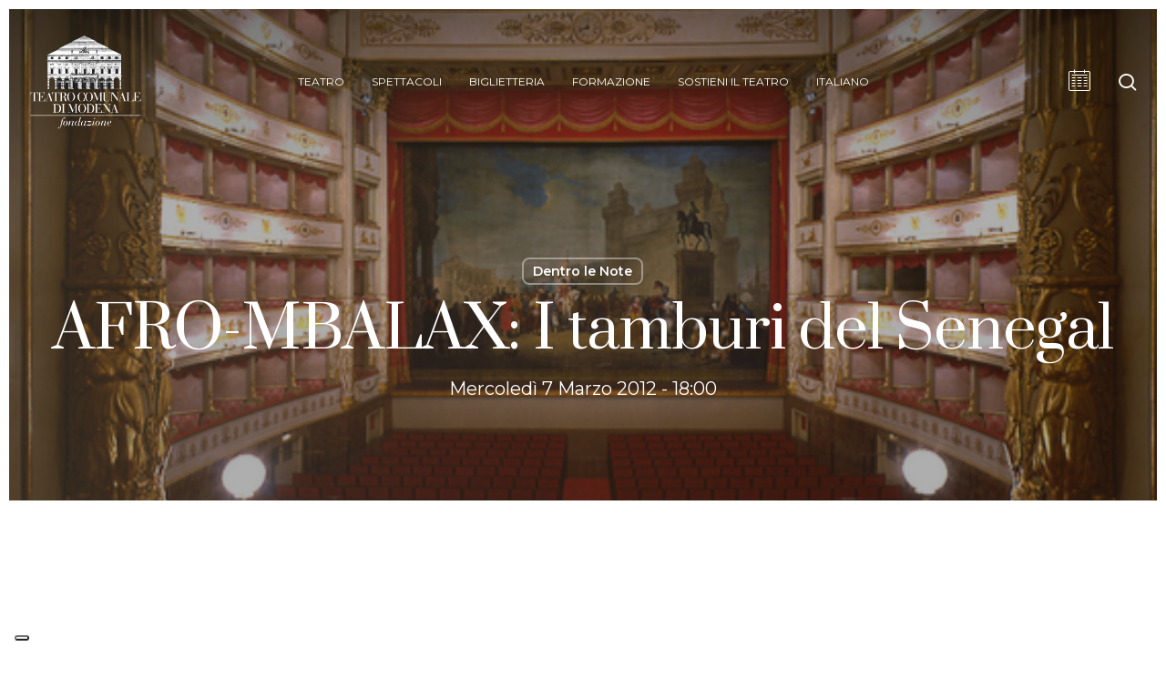

--- FILE ---
content_type: application/javascript; charset=utf-8
request_url: https://cs.iubenda.com/cookie-solution/confs/js/72907715.js
body_size: -247
content:
_iub.csRC = { consApiKey: 'j0PhvGWAuTqZuumRZIwiXaKzhU50Y1UO', showBranding: false, publicId: 'b4c75d8e-6db6-11ee-8bfc-5ad8d8c564c0', floatingGroup: false };
_iub.csEnabled = true;
_iub.csPurposes = [3,4,1];
_iub.cpUpd = 1695380052;
_iub.csT = 0.3;
_iub.googleConsentModeV2 = true;
_iub.totalNumberOfProviders = 3;
